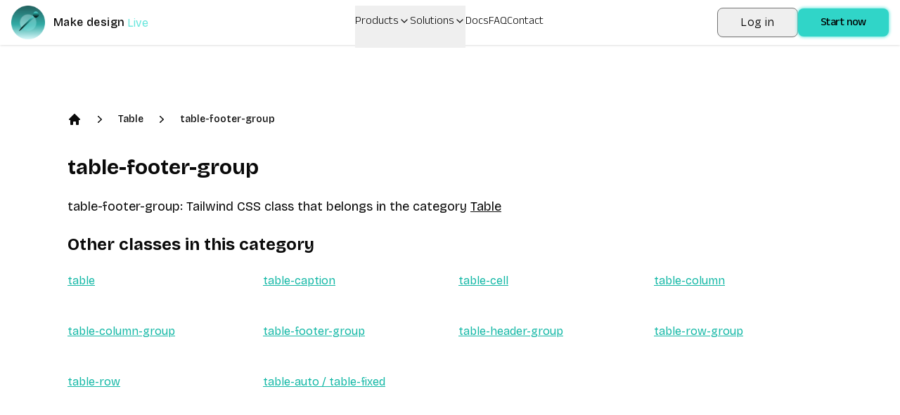

--- FILE ---
content_type: text/x-component
request_url: https://www.divmagic.com/tailwind?_rsc=1weoy
body_size: -15
content:
0:{"b":"LIPGygdwg04RdcZAUz6xQ","f":[["children",["locale","en","d"],"children","tailwind","children","__PAGE__",["__PAGE__",{}],null,[null,null],true]],"S":false}


--- FILE ---
content_type: text/x-component
request_url: https://www.divmagic.com/tailwind/Table/table-caption?_rsc=1weoy
body_size: 0
content:
0:{"b":"LIPGygdwg04RdcZAUz6xQ","f":[["children",["locale","en","d"],"children","tailwind","children",["slug","Table/table-caption","c"],[["slug","Table/table-caption","c"],{"children":["__PAGE__",{}]}],null,[null,null],true]],"S":false}


--- FILE ---
content_type: text/x-component
request_url: https://www.divmagic.com/tailwind/Table/table?_rsc=1weoy
body_size: 2
content:
0:{"b":"LIPGygdwg04RdcZAUz6xQ","f":[["children",["locale","en","d"],"children","tailwind","children",["slug","Table/table","c"],[["slug","Table/table","c"],{"children":["__PAGE__",{}]}],null,[null,null],true]],"S":false}


--- FILE ---
content_type: application/javascript
request_url: https://www.divmagic.com/_next/static/chunks/537-e62056e0bbd74a1a.js
body_size: 4117
content:
(self.webpackChunk_N_E=self.webpackChunk_N_E||[]).push([[537],{5379:(e,t,r)=>{"use strict";r.d(t,{D:()=>d,ThemeProvider:()=>c});var s=r(12115),n=(e,t,r,s,n,a,l,o)=>{let i=document.documentElement,d=["light","dark"];function c(t){var r;(Array.isArray(e)?e:[e]).forEach(e=>{let r="class"===e,s=r&&a?n.map(e=>a[e]||e):n;r?(i.classList.remove(...s),i.classList.add(a&&a[t]?a[t]:t)):i.setAttribute(e,t)}),r=t,o&&d.includes(r)&&(i.style.colorScheme=r)}if(s)c(s);else try{let e=localStorage.getItem(t)||r,s=l&&"system"===e?window.matchMedia("(prefers-color-scheme: dark)").matches?"dark":"light":e;c(s)}catch(e){}},a=["light","dark"],l="(prefers-color-scheme: dark)",o=s.createContext(void 0),i={setTheme:e=>{},themes:[]},d=()=>{var e;return null!=(e=s.useContext(o))?e:i},c=e=>s.useContext(o)?s.createElement(s.Fragment,null,e.children):s.createElement(m,{...e}),u=["light","dark"],m=e=>{let{forcedTheme:t,disableTransitionOnChange:r=!1,enableSystem:n=!0,enableColorScheme:i=!0,storageKey:d="theme",themes:c=u,defaultTheme:m=n?"system":"light",attribute:v="data-theme",value:y,children:x,nonce:b,scriptProps:w}=e,[k,j]=s.useState(()=>h(d,m)),[S,N]=s.useState(()=>"system"===k?g():k),C=y?Object.values(y):c,A=s.useCallback(e=>{let t=e;if(!t)return;"system"===e&&n&&(t=g());let s=y?y[t]:t,l=r?p(b):null,o=document.documentElement,d=e=>{"class"===e?(o.classList.remove(...C),s&&o.classList.add(s)):e.startsWith("data-")&&(s?o.setAttribute(e,s):o.removeAttribute(e))};if(Array.isArray(v)?v.forEach(d):d(v),i){let e=a.includes(m)?m:null,r=a.includes(t)?t:e;o.style.colorScheme=r}null==l||l()},[b]),T=s.useCallback(e=>{let t="function"==typeof e?e(k):e;j(t);try{localStorage.setItem(d,t)}catch(e){}},[k]),E=s.useCallback(e=>{N(g(e)),"system"===k&&n&&!t&&A("system")},[k,t]);s.useEffect(()=>{let e=window.matchMedia(l);return e.addListener(E),E(e),()=>e.removeListener(E)},[E]),s.useEffect(()=>{let e=e=>{e.key===d&&(e.newValue?j(e.newValue):T(m))};return window.addEventListener("storage",e),()=>window.removeEventListener("storage",e)},[T]),s.useEffect(()=>{A(null!=t?t:k)},[t,k]);let z=s.useMemo(()=>({theme:k,setTheme:T,forcedTheme:t,resolvedTheme:"system"===k?S:k,themes:n?[...c,"system"]:c,systemTheme:n?S:void 0}),[k,T,t,S,n,c]);return s.createElement(o.Provider,{value:z},s.createElement(f,{forcedTheme:t,storageKey:d,attribute:v,enableSystem:n,enableColorScheme:i,defaultTheme:m,value:y,themes:c,nonce:b,scriptProps:w}),x)},f=s.memo(e=>{let{forcedTheme:t,storageKey:r,attribute:a,enableSystem:l,enableColorScheme:o,defaultTheme:i,value:d,themes:c,nonce:u,scriptProps:m}=e,f=JSON.stringify([a,r,i,t,c,d,l,o]).slice(1,-1);return s.createElement("script",{...m,suppressHydrationWarning:!0,nonce:"",dangerouslySetInnerHTML:{__html:"(".concat(n.toString(),")(").concat(f,")")}})}),h=(e,t)=>{let r;try{r=localStorage.getItem(e)||void 0}catch(e){}return r||t},p=e=>{let t=document.createElement("style");return e&&t.setAttribute("nonce",e),t.appendChild(document.createTextNode("*,*::before,*::after{-webkit-transition:none!important;-moz-transition:none!important;-o-transition:none!important;-ms-transition:none!important;transition:none!important}")),document.head.appendChild(t),()=>{window.getComputedStyle(document.body),setTimeout(()=>{document.head.removeChild(t)},1)}},g=e=>(e||(e=window.matchMedia(l)),e.matches?"dark":"light")},15239:(e,t,r)=>{"use strict";r.d(t,{default:()=>n.a});var s=r(54652),n=r.n(s)},20508:(e,t,r)=>{"use strict";r.d(t,{A:()=>s});let s=(0,r(71847).A)("User",[["path",{d:"M19 21v-2a4 4 0 0 0-4-4H9a4 4 0 0 0-4 4v2",key:"975kel"}],["circle",{cx:"12",cy:"7",r:"4",key:"17ys0d"}]])},24033:(e,t,r)=>{"use strict";r.d(t,{A:()=>s});let s=(0,r(71847).A)("ChevronDown",[["path",{d:"m6 9 6 6 6-6",key:"qrunsl"}]])},34516:(e,t,r)=>{"use strict";r.d(t,{p:()=>l});var s=r(95155),n=r(12115),a=r(33144);let l=n.forwardRef((e,t)=>{let{className:r,type:n,...l}=e;return(0,s.jsx)("input",{type:n,className:(0,a.cn)("flex h-10 w-full rounded-md border border-input bg-background px-3 py-2 text-sm ring-offset-background file:border-0 file:bg-transparent file:text-sm file:font-medium file:text-foreground placeholder:text-muted-foreground focus-visible:outline-none focus-visible:ring-2 focus-visible:ring-ring focus-visible:ring-offset-2 disabled:cursor-not-allowed disabled:opacity-50",r),ref:t,...l})});l.displayName="Input"},37494:(e,t,r)=>{"use strict";r.d(t,{A:()=>s});let s=(0,r(71847).A)("Moon",[["path",{d:"M12 3a6 6 0 0 0 9 9 9 9 0 1 1-9-9Z",key:"a7tn18"}]])},54652:(e,t,r)=>{"use strict";Object.defineProperty(t,"__esModule",{value:!0}),!function(e,t){for(var r in t)Object.defineProperty(e,r,{enumerable:!0,get:t[r]})}(t,{default:function(){return i},getImageProps:function(){return o}});let s=r(30943),n=r(75040),a=r(81356),l=s._(r(71124));function o(e){let{props:t}=(0,n.getImgProps)(e,{defaultLoader:l.default,imgConf:{deviceSizes:[640,750,828,1080,1200,1920,2048,3840],imageSizes:[16,32,48,64,96,128,256,384],path:"/_next/image",loader:"default",dangerouslyAllowSVG:!1,unoptimized:!0}});for(let[e,r]of Object.entries(t))void 0===r&&delete t[e];return{props:t}}let i=a.Image},59427:(e,t,r)=>{"use strict";r.d(t,{A:()=>s});let s=(0,r(71847).A)("Sun",[["circle",{cx:"12",cy:"12",r:"4",key:"4exip2"}],["path",{d:"M12 2v2",key:"tus03m"}],["path",{d:"M12 20v2",key:"1lh1kg"}],["path",{d:"m4.93 4.93 1.41 1.41",key:"149t6j"}],["path",{d:"m17.66 17.66 1.41 1.41",key:"ptbguv"}],["path",{d:"M2 12h2",key:"1t8f8n"}],["path",{d:"M20 12h2",key:"1q8mjw"}],["path",{d:"m6.34 17.66-1.41 1.41",key:"1m8zz5"}],["path",{d:"m19.07 4.93-1.41 1.41",key:"1shlcs"}]])},66706:(e,t,r)=>{"use strict";r.d(t,{F:()=>d});var s=r(95155),n=r(12115),a=r(32467),l=r(83101),o=r(33931);let i=(0,l.F)("inline-flex items-center justify-center gap-2 whitespace-nowrap rounded-md text-sm font-medium transition-colors focus-visible:outline-none focus-visible:ring-1 focus-visible:ring-ring disabled:pointer-events-none disabled:opacity-50 [&_svg]:pointer-events-none [&_svg]:size-4 [&_svg]:shrink-0",{variants:{variant:{default:"bg-primary text-zinc-800 shadow hover:bg-primary/70 active:bg-primary/90",destructive:"bg-destructive text-destructive-foreground shadow-sm hover:bg-destructive/90",outline:"border border-input bg-background shadow-sm hover:bg-accent hover:text-accent-foreground",secondary:"bg-secondary text-secondary-foreground shadow-sm hover:bg-secondary/80",ghost:"hover:bg-accent hover:text-accent-foreground",link:"text-primary underline-offset-4 hover:underline"},size:{default:"h-9 px-4 py-2",sm:"h-8 rounded-md px-3 text-xs",lg:"h-10 rounded-md",icon:"h-9 w-9"}},defaultVariants:{variant:"default",size:"default"}}),d=n.forwardRef((e,t)=>{let{className:r,variant:n,size:l,asChild:d=!1,...c}=e,u=d?a.DX:"button";return(0,s.jsx)(u,{className:(0,o.cn)(i({variant:n,size:l,className:r})),ref:t,...c})});d.displayName="Button"},74433:(e,t,r)=>{"use strict";r.d(t,{default:()=>i});var s=r(95155),n=r(12115),a=r(44524),l=r(34516),o=r(66706);let i=function(e){let{feedback:t,giveFeedback:r,formText:i,nameT:d,emailT:c,subscribe:u,subscribed:m,fullNameLabel:f,emailLabel:h,text1:p,text2:g}=e,[v,y]=(0,n.useState)(""),[x,b]=(0,n.useState)(""),[w,k]=(0,n.useState)(!1);return(0,s.jsxs)("div",{className:"py-24 flex flex-col items-center md:flex md:flex-row md:items-start",children:[(0,s.jsxs)("div",{className:"w-full md:w-1/2 px-6 lg:px-10 py-12 ",children:[(0,s.jsx)("p",{className:"w-3/4 font-anek-telugu font-normal text-3xl",children:t}),(0,s.jsx)("a",{href:"https://forms.gle/cft4kajzw2r9G6ZLA",target:"_blank",rel:"noopener noreferrer",children:(0,s.jsx)(a.A,{variant:"primary",className:"font-anek-telugu mt-8",children:r})})]}),(0,s.jsx)("div",{className:"flex w-full md:w-1/2",children:(0,s.jsxs)("div",{className:"w-full px-6 lg:px-10 py-6 rounded-lg dark:shadow-lg",suppressHydrationWarning:!0,children:[(0,s.jsxs)("div",{className:"mb-8",children:[(0,s.jsx)("h1",{className:"text-3xl md:text-6xl font-anek-telugu font-bold",children:p}),(0,s.jsx)("p",{className:"text-2xl font-anek-telugu",children:g})]}),(0,s.jsxs)("form",{className:"space-y-6",children:[(0,s.jsxs)("div",{className:"flex space-x-4",children:[(0,s.jsxs)("div",{className:"flex flex-col w-full",suppressHydrationWarning:!0,children:[(0,s.jsx)("label",{className:"block text-sm text-foreground mb-2",htmlFor:"full-name",children:f}),(0,s.jsx)(l.p,{id:"full-name",placeholder:d,type:"text",disabled:w,value:x,onChange:e=>b(e.target.value)})]}),(0,s.jsxs)("div",{className:"flex flex-col w-full",suppressHydrationWarning:!0,children:[(0,s.jsx)("label",{className:"block text-sm text-foreground mb-2",htmlFor:"email",children:h}),(0,s.jsx)(l.p,{id:"email",placeholder:c,type:"email",disabled:w,value:v,onChange:e=>y(e.target.value)})]})]}),w?(0,s.jsxs)("div",{className:"text-primary flex ",children:[(0,s.jsx)("svg",{xmlns:"http://www.w3.org/2000/svg",viewBox:"0 0 24 24",fill:"currentColor",className:"w-6 h-6",children:(0,s.jsx)("path",{fillRule:"evenodd",d:"M2.25 12c0-5.385 4.365-9.75 9.75-9.75s9.75 4.365 9.75 9.75-4.365 9.75-9.75 9.75S2.25 17.385 2.25 12zm13.36-1.814a.75.75 0 10-1.22-.872l-3.236 4.53L9.53 12.22a.75.75 0 00-1.06 1.06l2.25 2.25a.75.75 0 001.14-.094l3.75-5.25z",clipRule:"evenodd"})}),(0,s.jsx)("span",{className:"ml-2",children:m})]}):(0,s.jsx)(o.F,{className:"w-full","aria-label":"Subscribe to newsletter",onClick:()=>{k(!0);try{fetch("".concat("https://9xunk3m414.execute-api.us-east-1.amazonaws.com/prod","/extension"),{method:"POST",headers:{"Content-Type":"application/json"},body:JSON.stringify({event:"subscribe",email:v,name:x})})}catch(e){}},children:u})]})]})})]})}},85203:(e,t)=>{var r;!function(){"use strict";var s={}.hasOwnProperty;function n(){for(var e="",t=0;t<arguments.length;t++){var r=arguments[t];r&&(e=a(e,function(e){if("string"==typeof e||"number"==typeof e)return e;if("object"!=typeof e)return"";if(Array.isArray(e))return n.apply(null,e);if(e.toString!==Object.prototype.toString&&!e.toString.toString().includes("[native code]"))return e.toString();var t="";for(var r in e)s.call(e,r)&&e[r]&&(t=a(t,r));return t}(r)))}return e}function a(e,t){return t?e?e+" "+t:e+t:e}e.exports?(n.default=n,e.exports=n):void 0===(r=(function(){return n}).apply(t,[]))||(e.exports=r)}()}}]);

--- FILE ---
content_type: text/x-component
request_url: https://www.divmagic.com/tailwind/Table/table-cell?_rsc=1weoy
body_size: 4
content:
0:{"b":"LIPGygdwg04RdcZAUz6xQ","f":[["children",["locale","en","d"],"children","tailwind","children",["slug","Table/table-cell","c"],[["slug","Table/table-cell","c"],{"children":["__PAGE__",{}]}],null,[null,null],true]],"S":false}


--- FILE ---
content_type: text/x-component
request_url: https://www.divmagic.com/tailwind/Table?_rsc=1weoy
body_size: 0
content:
0:{"b":"LIPGygdwg04RdcZAUz6xQ","f":[["children",["locale","en","d"],"children","tailwind","children",["slug","Table","c"],[["slug","Table","c"],{"children":["__PAGE__",{}]}],null,[null,null],true]],"S":false}


--- FILE ---
content_type: text/x-component
request_url: https://www.divmagic.com/tailwind/Table/table-column-group?_rsc=1weoy
body_size: 5
content:
0:{"b":"LIPGygdwg04RdcZAUz6xQ","f":[["children",["locale","en","d"],"children","tailwind","children",["slug","Table/table-column-group","c"],[["slug","Table/table-column-group","c"],{"children":["__PAGE__",{}]}],null,[null,null],true]],"S":false}


--- FILE ---
content_type: text/x-component
request_url: https://www.divmagic.com/tailwind/Table/table-row-group?_rsc=1weoy
body_size: 3
content:
0:{"b":"LIPGygdwg04RdcZAUz6xQ","f":[["children",["locale","en","d"],"children","tailwind","children",["slug","Table/table-row-group","c"],[["slug","Table/table-row-group","c"],{"children":["__PAGE__",{}]}],null,[null,null],true]],"S":false}


--- FILE ---
content_type: text/x-component
request_url: https://www.divmagic.com/faq?_rsc=1weoy
body_size: -9
content:
0:{"b":"LIPGygdwg04RdcZAUz6xQ","f":[["children",["locale","en","d"],"children","faq",["faq",{"children":["__PAGE__",{}]}],null,[null,null],true]],"S":false}


--- FILE ---
content_type: text/x-component
request_url: https://www.divmagic.com/tailwind/Table/table-column?_rsc=1weoy
body_size: 4
content:
0:{"b":"LIPGygdwg04RdcZAUz6xQ","f":[["children",["locale","en","d"],"children","tailwind","children",["slug","Table/table-column","c"],[["slug","Table/table-column","c"],{"children":["__PAGE__",{}]}],null,[null,null],true]],"S":false}


--- FILE ---
content_type: text/x-component
request_url: https://www.divmagic.com/tailwind/Table/table-header-group?_rsc=1weoy
body_size: 4
content:
0:{"b":"LIPGygdwg04RdcZAUz6xQ","f":[["children",["locale","en","d"],"children","tailwind","children",["slug","Table/table-header-group","c"],[["slug","Table/table-header-group","c"],{"children":["__PAGE__",{}]}],null,[null,null],true]],"S":false}


--- FILE ---
content_type: text/x-component
request_url: https://www.divmagic.com/tailwind/Table/table-auto%20%2F%20table-fixed?_rsc=1weoy
body_size: 6
content:
0:{"b":"LIPGygdwg04RdcZAUz6xQ","f":[["children",["locale","en","d"],"children","tailwind","children",["slug","Table/table-auto%20%2F%20table-fixed","c"],[["slug","Table/table-auto%20%2F%20table-fixed","c"],{"children":["__PAGE__",{}]}],null,[null,null],true]],"S":false}


--- FILE ---
content_type: text/x-component
request_url: https://www.divmagic.com/?_rsc=1weoy
body_size: -19
content:
0:{"b":"LIPGygdwg04RdcZAUz6xQ","f":[["children",["locale","en","d"],"children","__PAGE__",["__PAGE__",{}],null,[null,null],true]],"S":false}


--- FILE ---
content_type: text/x-component
request_url: https://www.divmagic.com/tailwind/Table/table-row?_rsc=1weoy
body_size: 1
content:
0:{"b":"LIPGygdwg04RdcZAUz6xQ","f":[["children",["locale","en","d"],"children","tailwind","children",["slug","Table/table-row","c"],[["slug","Table/table-row","c"],{"children":["__PAGE__",{}]}],null,[null,null],true]],"S":false}
